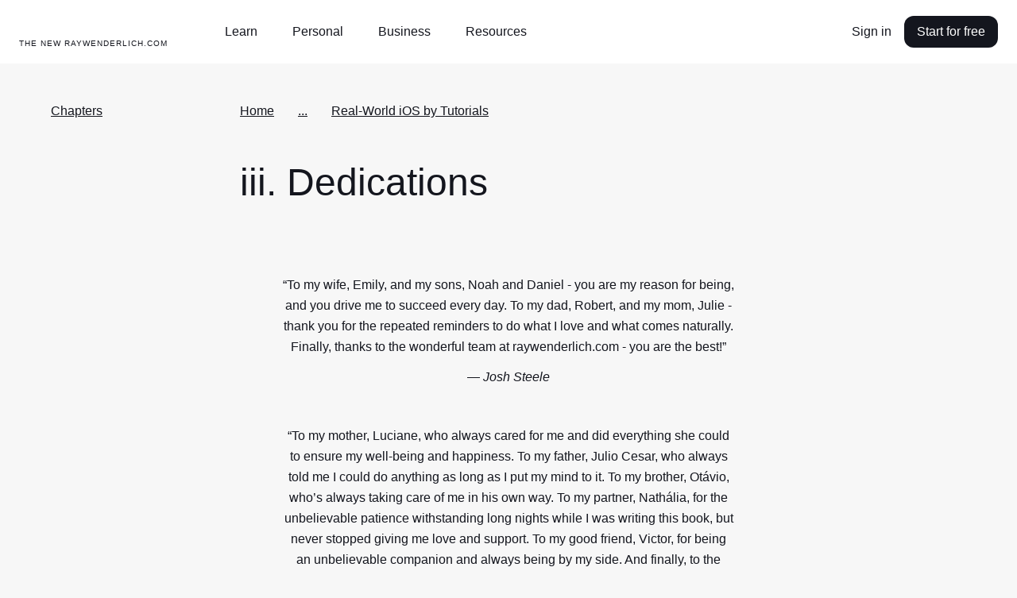

--- FILE ---
content_type: application/javascript
request_url: https://assets.carolus.kodeco.com/assets/murakami/application-af022df0e9b47566f631ad4f82832a82b08f1a5c9088f501b724a092c5404049.js
body_size: 4093
content:
const LOAD_EVENTS = window.hasOwnProperty('Turbo') ? ['turbo:load', 'turbo:frame-load'] : ['DOMContentLoaded'];

// A generic document loaded function
const documentLoaded = (handler) => {
  LOAD_EVENTS.forEach((event) => {
    document.addEventListener(event, handler);
  });
};
// Tiny utilities for setting and getting cookies. Instead of using a
// 3rd party library.
// These enter the global scope and are included via sprockets. Less
// than ideal, but I think it'll work.

const getCookie = (name) => {
  const value = `; ${document.cookie}`;
  const parts = value.split(`; ${name}=`);
  if (parts.length === 2) return parts.pop().split(';').shift();
}

const setCookie = (name, value, options = {}) => {
  let updatedCookie = encodeURIComponent(name) + '=' + encodeURIComponent(value);

  for (let optionKey in options) {
    updatedCookie += '; ' + optionKey;
    let optionValue = options[optionKey];
    if (optionValue !== true) {
      updatedCookie += '=' + optionValue;
    }
  }

  document.cookie = updatedCookie;
}

const setTldCookie = (name, value, options = {}) => {
  const tld = window.location.hostname.split('.').slice(-2).join('.');
  setCookie(name, value, { ...options, domain: tld, path: '/', samesite: 'lax' });
};
documentLoaded((event) => {
  const selector = document.getElementById('content-switcher');
  if (!selector) { return; }

  const triggers = [...selector.querySelectorAll('button[data-selector-target]')];
  const targetIds = triggers.map((trigger) => trigger.dataset.selectorTarget);
  const targets = targetIds.map((id) => event.target.querySelector(`#${id}`));

  triggers.forEach((trigger) => {
    const targetId = trigger.dataset.selectorTarget;
    trigger.addEventListener('click', () => {
      targets.forEach((target) => {
        if (target.id === targetId) {
          target.classList.remove('hidden');
        } else {
          target.classList.add('hidden');
        }
      });

      triggers.forEach((triggerForClass) => {
        if (triggerForClass === trigger) {
          triggerForClass.classList.add('active');
        } else {
          triggerForClass.classList.remove('active');
        }
      });
    });
  });

  const contentSwitcher = selector;
  const content = contentSwitcher.children[0];
  const prevButton = document.getElementById('arrow-prev');
  const nextButton = document.getElementById('arrow-next');

  nextButton.addEventListener("click", () => {
    const contentWidth = content.clientWidth;
    contentSwitcher.scrollLeft += contentWidth;
  });

  prevButton.addEventListener("click", () => {
    const contentWidth = content.clientWidth;
    contentSwitcher.scrollLeft -= contentWidth;
  });
});
window.Murakami = window.Murakami || {};

documentLoaded((event) => {

  (function () {
    'use strict';

    function selectInit(select) {
      const selectNative = select.getElementsByClassName("select-native")[0];
      const selectCustom = select.getElementsByClassName("select-custom")[0];
      const selectCustomBox = selectCustom.children[0];
      const selectCustomOptions = selectCustom.children[1];
      const customOptionsList = Array.from(selectCustomOptions.children);
      const optionsCount = customOptionsList.length;

      let optionChecked = "";
      let optionHoveredIndex = -1;

      // Check the selectCustomBox for a selected selectNative option
      const optionAlreadySelectedIndex = customOptionsList.findIndex(
        (el) => el.getAttribute("data-value") === selectNative.value
      );
      if (optionAlreadySelectedIndex) {
        let selectedOption = selectCustomOptions.children[optionAlreadySelectedIndex];
        let selectedValue = selectedOption && selectedOption.getAttribute("data-value");
        if(selectedOption) {
          updateCustomSelectChecked(selectedValue, selectedOption.textContent);
        }
      }


      // Disable select-native if custom-select is disabled
      if (select.classList.contains("disabled")) {
        selectNative.setAttribute("disabled", true);
      }

      // Toggle custom select visibility when clicking the box
      selectCustomBox.addEventListener("click", (e) => {
        const isClosed = !selectCustom.classList.contains("active");

        if (isClosed) {
          openSelectCustom();
        } else {
          closeSelectCustom();
        }
      });

      function openSelectCustom() {
        selectCustom.classList.add("active");
        // Remove aria-hidden in case this was opened by a user
        // who uses AT (e.g. Screen Reader) and a mouse at the same time.
        selectCustom.setAttribute("aria-hidden", false);

        if (optionChecked) {
          const optionCheckedIndex = customOptionsList.findIndex(
            (el) => el.getAttribute("data-value") === optionChecked
          );
          updateCustomSelectHovered(optionCheckedIndex);
        }

        // Add related event listeners
        document.addEventListener("click", watchClickOutside);
        document.addEventListener("keydown", supportKeyboardNavigation);
      }

      function closeSelectCustom() {
        selectCustom.classList.remove("active");

        selectCustom.setAttribute("aria-hidden", true);

        updateCustomSelectHovered(-1);

        // Remove related event listeners
        document.removeEventListener("click", watchClickOutside);
        document.removeEventListener("keydown", supportKeyboardNavigation);
      }

      function updateCustomSelectHovered(newIndex) {
        const prevOption = selectCustomOptions.children[optionHoveredIndex];
        const option = selectCustomOptions.children[newIndex];

        if (prevOption) {
          prevOption.classList.remove("hover");
        }
        if (option) {
          option.classList.add("hover");
        }

        optionHoveredIndex = newIndex;
      }

      function updateCustomSelectChecked(value, text) {
        const prevValue = optionChecked;

        const prevOption = selectCustomOptions.querySelector(
          `[data-value="${prevValue}"`
        );
        const option = selectCustomOptions.querySelector(`[data-value="${value}"`);

        if (prevOption) {
          prevOption.classList.remove("active");
        }

        if (option) {
          option.classList.add("active");
        }

        selectCustomBox.replaceChild(document.createTextNode(text), selectCustomBox.childNodes[0]);
        optionChecked = value;
      }

      function watchClickOutside(e) {
        const didClickedOutside = !selectCustom.contains(e.target);
        if (didClickedOutside) {
          closeSelectCustom();
        }
      }

      function supportKeyboardNavigation(e) {
        // Press down to go next
        if (e.keyCode === 40 && optionHoveredIndex < optionsCount - 1) {
          let index = optionHoveredIndex;
          e.preventDefault(); // prevent page scrolling
          updateCustomSelectHovered(optionHoveredIndex + 1);
        }

        // Press up to go previous
        if (e.keyCode === 38 && optionHoveredIndex > 0) {
          e.preventDefault(); // prevent page scrolling
          updateCustomSelectHovered(optionHoveredIndex - 1);
        }

        // Press enter or space to select the option
        if (e.keyCode === 13 || e.keyCode === 32) {
          e.preventDefault();

          const option = selectCustomOptions.children[optionHoveredIndex];
          const value = option && option.getAttribute("data-value");

          if (value) {
            selectNative.value = value;
            updateCustomSelectChecked(value, option.textContent);
          }
          closeSelectCustom();
        }

        // Press ESC to close select-custom
        if (e.keyCode === 27) {
          closeSelectCustom();
        }
      }

      // Update select-custom value when select-native is changed.
      selectNative.addEventListener("change", (e) => {
        const value = e.target.value;
        const customOption = selectCustomOptions.querySelectorAll(
          `[data-value="${value}"]`
        )[0];

        updateCustomSelectChecked(value, customOption.textContent);
      });

      // Update select-custom value when an option is clicked or hovered
      customOptionsList.forEach(function (option, index) {
        option.addEventListener("click", (e) => {
          const value = e.target.getAttribute("data-value");

          // Sync native select to have the same value
          selectNative.value = value;
          updateCustomSelectChecked(value, e.target.textContent);
          closeSelectCustom();
        });

        option.addEventListener("mouseenter", (e) => {
          updateCustomSelectHovered(index);
        });

        // TODO: Toggle these event listeners based on select-custom visibility
      });
    }

    window.Murakami.loadNativeSelects = function captureAllCustomNativeSelects() {
      const selects = document.getElementsByClassName("custom-select");
      Array.from(selects).forEach((select) => {
        selectInit(select);
      }
      );
    }

    window.Murakami.loadNativeSelects();
  })();
});
documentLoaded((event) => {
  event.target.addEventListener('click', function(e) {
    const details = [...event.target.querySelectorAll('details[open] > details-menu')];
    details.forEach(menu => {
      const opened = menu.closest('details');
      if (!opened.contains(e.target)) {
        opened.removeAttribute('open');
      }
    })
  });
});
documentLoaded((event) => {
  const COOKIE_NAME = 'murakami-dismissed';

  /* Utility methods */
  const hideElement = (element) => {
    element.classList.add('hidden');
  };

  const checkDismissed = (id) => {
    const cookieContent = getCookie(COOKIE_NAME);
    const ids = cookieContent ? cookieContent.split(',') : [];
    return ids.includes(id);
  };

  const dismissElement = (element) => {
    const id = element.dataset.murakamiDismissible;
    if (!id || id === '') { return; }

    const currentIds = getCookie(COOKIE_NAME) ? getCookie(COOKIE_NAME).split(',') : [];
    const newIds = [...currentIds, id];
    const uniqueIds = [...new Set(newIds)];
    setTldCookie(COOKIE_NAME, uniqueIds.join(','), { 'max-age': 60*60*24*365*10 });
    hideElement(element);
  };


  const dismissibleElements = [...event.target.querySelectorAll('[data-murakami-dismissible]')];
  dismissibleElements.forEach((element) => {
    const id = element.dataset.murakamiDismissible;

    if (checkDismissed(id)) {
      hideElement(element);
    }

    const buttons = [...element.querySelectorAll('[data-murakami-dismissible-button]')];
    buttons.forEach((button) => {
      button.addEventListener('click', () => {
        dismissElement(element);
      });
    });
  });
});
// This is simple script to show and hide the navigation menu on mobile
// devices. It should really be a stimulus controller, but we haven't
// really worked out how to share them from murakami.

documentLoaded((event) => {
  // Show/hide the menu
  const classToToggle = 'header-container-open';
  const containers = [...event.target.querySelectorAll('[data-mobile-nav-container')];
  const buttons = [...event.target.querySelectorAll('[data-mobile-nav-button]')];
  buttons.forEach((button) => {
    button.addEventListener('click', () => {
      containers.forEach((container) => {
        container.classList.toggle(classToToggle);
      });
    });
  });

  // Expand/collapse the expandable items
  const expandableClassToToggle = 'dropdown-expandable-expanded';
  const expandableContainers = [...event.target.querySelectorAll('.dropdown-expandable')];
  expandableContainers.forEach((container) => {
    const expandableTriggers = [...container.querySelectorAll('.dropdown-line')];
    expandableTriggers.forEach((trigger) => {
      trigger.addEventListener('click', () => {
        container.classList.toggle(expandableClassToToggle);
      });
    });
  });
});
// Connects to the night mode toggle button in the header and toggles
// the appopriate classes on the body element. It also stores the
// current setting in a cookie so a user can retain their preference,
// and also attempts to respect the OS night mode setting where appropriate.
// The cookie can be 'auto', 'dark', or 'light', and is set to expire in 10 years.

documentLoaded((event) => {
  const COOKIE_NAME = 'murakami-night-mode';
  const NIGHT_MODE_CLASS = 'prefers-color-scheme--dark';

  /* Is nightmode enabled on this page? */
  const isNightModeEnabled = document.querySelectorAll('[data-toggle-night-mode]').length > 0;

  /* Utility methods */
  const getNightModeUserPreference = () => {
    return getCookie(COOKIE_NAME) || 'auto';
  };

  const getNightModeOSPreference = () => {
    return window.matchMedia('(prefers-color-scheme: dark)').matches ? 'dark' : 'light';
  };

  const getResolvedNightModePreference = () => {
    const userPreference = getNightModeUserPreference();
    if (userPreference.startsWith('auto')) {
      const osPref = getNightModeOSPreference();
      // Store this current OS mode in a cookie for usage on subsequent page loads
      setTldCookie(COOKIE_NAME, `auto-${osPref}`, { 'max-age': 60*60*24*365*10 });
      return osPref;
    } else {
      return userPreference;
    }
  };

  // Update the cookie with the new preference
  const toggleNightModeUserPreference = () => {
    const currentPreference = getResolvedNightModePreference();
    const newPreference = currentPreference === 'dark' ? 'light' : 'dark';
    setTldCookie(COOKIE_NAME, newPreference, { 'max-age': 60*60*24*365*10 });
  };

  // Add an 'active' class to the buttons that represent the current mode
  const updateNightModeSetButtons = () => {
    const preference = getNightModeUserPreference();
    const nightModeSetButtons = event.target.querySelectorAll('[data-set-night-mode]');
    nightModeSetButtons.forEach((button) => {
      button.classList.toggle('active', button.dataset.setNightMode === preference);
    });
  };

  // If there are any toggle buttons then they might have descriptive text that reflects
  // the current state. Let's use that to update them.
  const updateNightModeToggleDescriptions = () => {
    const preference = getResolvedNightModePreference();
    const nightModeDescriptions = event.target.querySelectorAll(`[data-night-mode-description-${preference}]`);
    nightModeDescriptions.forEach((description) => {
      const capitalisedPreference = preference.charAt(0).toUpperCase() + preference.slice(1);
      description.innerText = description.dataset[`nightModeDescription${capitalisedPreference}`];
    });
  };


  // Actually apply the night mode preference to the page
  const applyNightModePreference = () => {
    if (!isNightModeEnabled) return;

    const preference = getResolvedNightModePreference();
    document.body.classList.toggle(NIGHT_MODE_CLASS, preference === 'dark');
    updateNightModeSetButtons();
    updateNightModeToggleDescriptions();
  };

  /* EVENT HANDLING */
  // Handle night-mode toggle buttons
  const nightModeToggleButtons = event.target.querySelectorAll('[data-toggle-night-mode]');
  nightModeToggleButtons.forEach((button) => {
    button.addEventListener('click', (e) => {
      e.preventDefault();
      toggleNightModeUserPreference();
      applyNightModePreference();
    });
  });

  // Handle night mode explicit control buttons
  const nightModeControlButtons = event.target.querySelectorAll('[data-set-night-mode]');
  nightModeControlButtons.forEach((button) => {
    button.addEventListener('click', (e) => {
      e.preventDefault();
      const preference = button.dataset.setNightMode;
      setTldCookie(COOKIE_NAME, preference, { 'max-age': 60*60*24*365*10 });
      applyNightModePreference();
    });
  });

  // Handle OS night mode changes
  window.matchMedia('(prefers-color-scheme: dark)').addEventListener('change', (e) => {
    applyNightModePreference();
  });

  /* INITIAL PAGE LOAD */
  applyNightModePreference();
});
documentLoaded((event) => {
  [...event.target.querySelectorAll("input[type='search']+svg[role='clear']")].forEach((el) => {
    el.addEventListener('click', (e) => {
      if (e.target.previousElementSibling && e.target.previousElementSibling.tagName === 'INPUT') {
        e.target.previousElementSibling.value = '';
      } else if (e.target.parentElement.previousElementSibling && e.target.parentElement.previousElementSibling.tagName === 'INPUT') {
        e.target.parentElement.previousElementSibling.value = '';
      }
    });
  });
});



